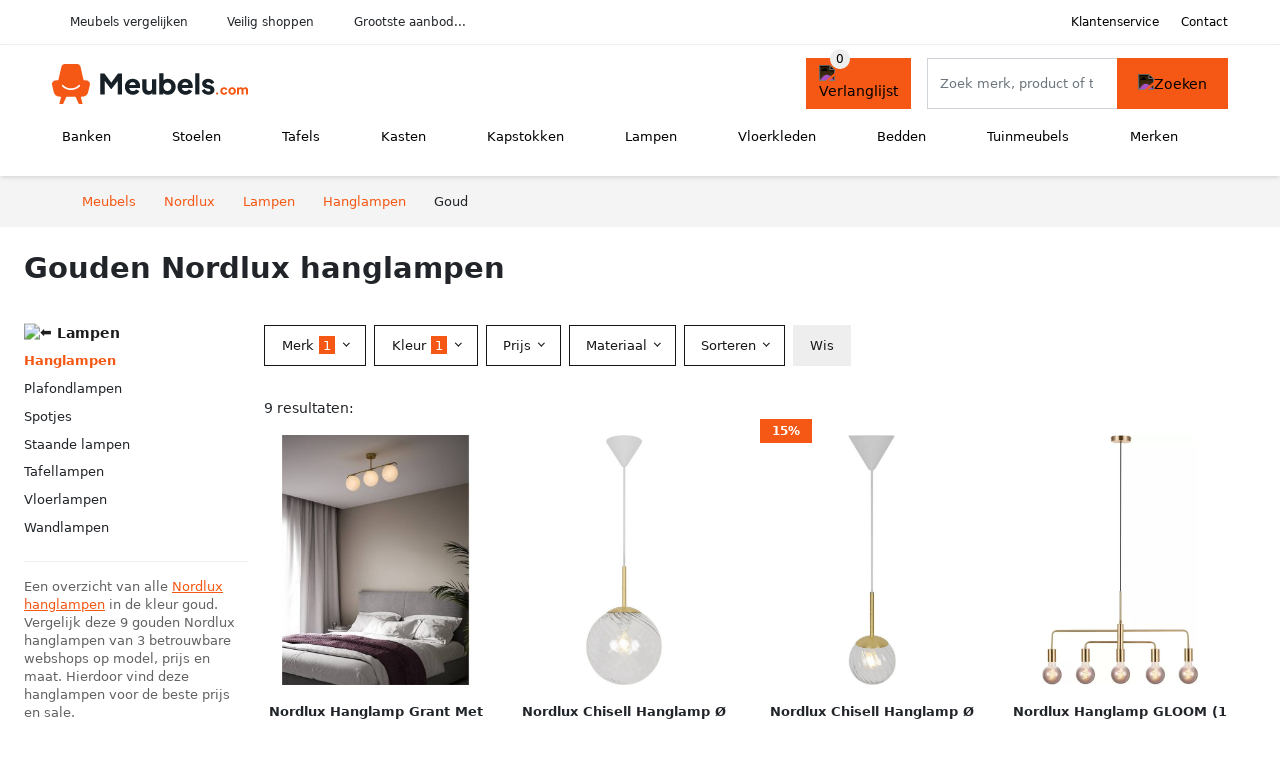

--- FILE ---
content_type: text/html; charset=UTF-8
request_url: https://meubels.com/nordlux/hanglampen?color=goud
body_size: 8153
content:
<!DOCTYPE html>
<html lang="nl-NL">
<head>
    <meta charset="UTF-8">

    <link rel="dns-prefetch" href="https://www.googletagmanager.com">
    <link rel="dns-prefetch" href="https://www.google-analytics.com">
    <link rel="dns-prefetch" href="https://fonts.gstatic.com">
    <link rel="preload" href="https://wct-2.com/wct.js" as="script">
    <link rel="preconnect" href="https://www.googletagmanager.com">
    <link rel="preconnect" href="https://www.google-analytics.com">

    <meta http-equiv="X-UA-Compatible" content="IE=edge">
    <meta name="viewport" content="width=device-width, initial-scale=1.0, minimum-scale=1.0, maximum-scale=5.0, user-scalable=yes">
    <title>Gouden Nordlux hanglampen online kopen - Meubels.com</title>
    <meta name="robots" content="index,follow">
    <link rel="icon" href="/favicon.ico">

    
	<meta name="description" content="Vind mooie en leuke gouden nordlux hanglampen op meubels.com. Het grootste aanbod, nieuwe collectie, uitverkoop, alle merken van alle meubelwinkels">
	<link rel="canonical" href="https://meubels.com/nordlux/hanglampen?color=goud">
    <link rel="stylesheet" type="text/css" href="/resources/css/app.css?v=3.1.1" media="all" />
    
    <link rel="stylesheet" href="/resources/css/products.css?v=3.1.1">
        <link rel="dns-prefetch" href="https://www.googletagmanager.com">
        <script>
            (function(w, d, s, l, i) {
                w[l] = w[l] || [];
                w[l].push({
                    'gtm.start': new Date().getTime(),
                    event: 'gtm.js'
                });
                var f = d.getElementsByTagName(s)[0],
                    j = d.createElement(s),
                    dl = l != 'dataLayer' ? '&l=' + l : '';
                j.async = true;
                j.src =
                    'https://www.googletagmanager.com/gtm.js?id=' + i + dl;
                f.parentNode.insertBefore(j, f);
            })(window, document, 'script', 'dataLayer', 'GTM-554R4W5');
        </script>
    
    <style>
         :root {
            --primary: 245, 88, 20;
            --primary-dark-theme: 255, 130, 62;
            --link-dark-theme: 255, 130, 62;
        }
    </style>

    

    <script type="text/javascript">
        (function(w, c, t, u) {
            w._wct = w._wct || {};
            w._wct = u;
            var s = c.createElement(t);
            s.type = 'text/javascript';
            s.async = true;
            s.src = 'https://wct-2.com/wct.js';
            var r = c.getElementsByTagName(t)[0];
            r.parentNode.insertBefore(s, r);
        }(window, document, 'script', {
            'uid': 'cVaViC',
            'google_tracking_id': '',
            'proxy': 'https://wct-2.com'
        }));
    </script>

    <meta property="og:title" content="Gouden Nordlux hanglampen online kopen - Meubels.com" />
    <meta property="og:description" content="Vind mooie en leuke gouden nordlux hanglampen op meubels.com.…" />
        <meta property="og:site_name" content="Meubels.com" />
    <meta property="og:url" content="https://meubels.com/nordlux/hanglampen?color=goud" />

    
    <base href="https://meubels.com/">
</head>

<body class="v3 site-furni page-nordluxhanglampen ">
    <noscript><iframe src="https://www.googletagmanager.com/ns.html?id=GTM-554R4W5" height="0" width="0" style="display:none;visibility:hidden"></iframe></noscript>    <div class="navbar d-none d-lg-flex navbar-expand-lg" id="navbar-top">
        <div class="container-fluid">
            <ul class="navbar-nav ul-checks">
                
                                <li class="nav-item">Meubels vergelijken</li>
                                <li class="nav-item">Veilig  shoppen</li>
                                <li class="nav-item">Grootste aanbod...</li>            </ul>
            <ul class="navbar-nav ms-auto">
                <li class="nav-item"><a rel="nofollow" class="nav-link" href="/klantenservice">Klantenservice</a></li>
                <li class="nav-item"><a rel="nofollow" class="nav-link" href="/klantenservice/contact">Contact</a></li>
                            </ul>
        </div>
    </div>

    <nav class="navbar navbar-expand-lg navbar-light" id="navbar-main">
        <div class="container-fluid">
            <button id="menu-toggler" class="navbar-toggler" type="button" aria-label="Toggle navigation">
                <span class="navbar-toggler-icon"></span>
            </button>
            <a class="navbar-brand" href="https://meubels.com/">
                <img src="/resources/img/meubels-logo.svg" alt="Meubels.com" class="img-fluid" width="196px" height="30px">            </a>
                            <span class="btn btn-primary me-3 btn-wishlist mobile" data-route="/verlanglijst" title="Verlanglijst">
                    <img src="/resources/img/fas/heart.svg" alt="Verlanglijst" class="icon invert">
                </span>
                        <div class="collapse navbar-collapse" id="navbar-menu">
                <ul class="navbar-nav me-auto my-2 my-lg-0 navbar-nav-scroll">
                    <li class="nav-item dropdown"><a class="nav-link" href="/banken" >Banken</a>            <button class="nav-link dropdown-toggle btn btn-light" role="button" data-bs-toggle="dropdown" aria-expanded="false">
                <img src="/resources/img/far/chevron-down.svg" alt="⬇️" class="icon">
            </button>

                            <ul id="dropdown-master2" class="dropdown-menu full-width-dropdown p-0">
                    <div class="container d-flex d-md-block h-100">
                        <ul style="columns: 4;">
                            <li><a href="chaise-longues">Chaise longues</a></li><li><a href="chesterfield">Chesterfield</a></li><li><a href="daybeds">Daybeds</a></li><li><a href="eetkamerbanken">Eetkamerbanken</a></li><li><a href="halbankjes">Halbankjes</a></li><li><a href="hockers">Hockers</a></li><li><a href="hoekbanken">Hoekbanken</a></li><li><a href="loveseats">Loveseats</a></li><li><a href="opbergbanken">Opbergbanken</a></li><li><a href="ronde-banken">Ronde banken</a></li><li><a href="slaapbanken">Slaapbanken</a></li><li><a href="slaapkamerbankjes">Slaapkamerbankjes</a></li><li><a href="voetenbanken">Voetenbanken</a></li><li><a href="zitbanken">Zitbanken</a></li><li><a href="zithoeken">Zithoeken</a></li>                        </ul>
                    </div>
                </ul>
                </li><li class="nav-item dropdown"><a class="nav-link" href="/stoelen" >Stoelen</a>            <button class="nav-link dropdown-toggle btn btn-light" role="button" data-bs-toggle="dropdown" aria-expanded="false">
                <img src="/resources/img/far/chevron-down.svg" alt="⬇️" class="icon">
            </button>

                            <ul id="dropdown-master3" class="dropdown-menu full-width-dropdown p-0">
                    <div class="container d-flex d-md-block h-100">
                        <ul style="columns: 4;">
                            <li><a href="barstoelen">Barstoelen</a></li><li><a href="bureaustoelen">Bureaustoelen</a></li><li><a href="eetbanken">Eetbanken</a></li><li><a href="eetkamerstoelen">Eetkamerstoelen</a></li><li><a href="fauteuils">Fauteuils</a></li><li><a href="gamestoelen">Gamestoelen</a></li><li><a href="hangstoelen">Hangstoelen</a></li><li><a href="kinderstoelen">Kinderstoelen</a></li><li><a href="krukjes">Krukjes</a></li><li><a href="kuipstoelen">Kuipstoelen</a></li><li><a href="loungestoelen">Loungestoelen</a></li><li><a href="poefs">Poefs</a></li><li><a href="relaxstoelen">Relaxstoelen</a></li><li><a href="sta-op-stoelen">Sta op stoelen</a></li><li><a href="stapelstoelen">Stapelstoelen</a></li><li><a href="vlinderstoelen">Vlinderstoelen</a></li><li><a href="zitballen">Zitballen</a></li><li><a href="zitzakken">Zitzakken</a></li>                        </ul>
                    </div>
                </ul>
                </li><li class="nav-item dropdown"><a class="nav-link" href="/tafels" >Tafels</a>            <button class="nav-link dropdown-toggle btn btn-light" role="button" data-bs-toggle="dropdown" aria-expanded="false">
                <img src="/resources/img/far/chevron-down.svg" alt="⬇️" class="icon">
            </button>

                            <ul id="dropdown-master4" class="dropdown-menu full-width-dropdown p-0">
                    <div class="container d-flex d-md-block h-100">
                        <ul style="columns: 4;">
                            <li><a href="bartafels">Bartafels</a></li><li><a href="bijzettafels">Bijzettafels</a></li><li><a href="bureaus">Bureaus</a></li><li><a href="eettafels">Eettafels</a></li><li><a href="haltafels">Haltafels</a></li><li><a href="kaptafels">Kaptafels</a></li><li><a href="kindertafels">Kindertafels</a></li><li><a href="laptoptafels">Laptoptafels</a></li><li><a href="salontafels">Salontafels</a></li><li><a href="statafels">Statafels</a></li><li><a href="uitschuiftafels">Uitschuiftafels</a></li>                        </ul>
                    </div>
                </ul>
                </li><li class="nav-item dropdown"><a class="nav-link" href="/kasten" >Kasten</a>            <button class="nav-link dropdown-toggle btn btn-light" role="button" data-bs-toggle="dropdown" aria-expanded="false">
                <img src="/resources/img/far/chevron-down.svg" alt="⬇️" class="icon">
            </button>

                            <ul id="dropdown-master5" class="dropdown-menu full-width-dropdown p-0">
                    <div class="container d-flex d-md-block h-100">
                        <ul style="columns: 4;">
                            <li><a href="apothekerskasten">Apothekerskasten</a></li><li><a href="archiefkasten">Archiefkasten</a></li><li><a href="badkamerkasten">Badkamerkasten</a></li><li><a href="boekenkasten">Boekenkasten</a></li><li><a href="buffetkasten">Buffetkasten</a></li><li><a href="cabinetkasten">Cabinetkasten</a></li><li><a href="commodes">Commodes</a></li><li><a href="dressoirs">Dressoirs</a></li><li><a href="halkasten">Halkasten</a></li><li><a href="hoekkasten">Hoekkasten</a></li><li><a href="keukenkasten">Keukenkasten</a></li><li><a href="kistbanken">Kistbanken</a></li><li><a href="kledingkasten">Kledingkasten</a></li><li><a href="kledingrekken">Kledingrekken</a></li><li><a href="ladeblokken">Ladeblokken</a></li><li><a href="lockerkasten">Lockerkasten</a></li><li><a href="meidenkasten">Meidenkasten</a></li><li><a href="opbergkasten">Opbergkasten</a></li><li><a href="open-kasten">Open kasten</a></li><li><a href="roomdividers">Roomdividers</a></li><li><a href="schoenenkasten">Schoenenkasten</a></li><li><a href="schoenenrekken">Schoenenrekken</a></li><li><a href="schuifdeurkasten">Schuifdeurkasten</a></li><li><a href="servieskasten">Servieskasten</a></li><li><a href="sidetables">Sidetables</a></li><li><a href="slaapkamerkasten">Slaapkamerkasten</a></li><li><a href="trolleys">Trolleys</a></li><li><a href="tv-meubels">Tv-meubels</a></li><li><a href="vakkenkasten">Vakkenkasten</a></li><li><a href="vitrinekasten">Vitrinekasten</a></li><li><a href="wandkasten">Wandkasten</a></li><li><a href="wandrekken">Wandrekken</a></li><li><a href="wijnkasten">Wijnkasten</a></li>                        </ul>
                    </div>
                </ul>
                </li><li class="nav-item dropdown"><a class="nav-link" href="/kapstokken" >Kapstokken</a>            <button class="nav-link dropdown-toggle btn btn-light" role="button" data-bs-toggle="dropdown" aria-expanded="false">
                <img src="/resources/img/far/chevron-down.svg" alt="⬇️" class="icon">
            </button>

                            <ul id="dropdown-master9" class="dropdown-menu full-width-dropdown p-0">
                    <div class="container d-flex d-md-block h-100">
                        <ul style="columns: 4;">
                            <li><a href="deurkapstokken">Deurkapstokken</a></li><li><a href="halmeubels">Halmeubels</a></li><li><a href="kapstokhaken">Kapstokhaken</a></li><li><a href="kapstokpanelen">Kapstokpanelen</a></li><li><a href="paraplubakken">Paraplubakken</a></li><li><a href="staande-kapstokken">Staande kapstokken</a></li><li><a href="wandkapstokken">Wandkapstokken</a></li>                        </ul>
                    </div>
                </ul>
                </li><li class="nav-item dropdown"><a class="nav-link" href="/lampen" >Lampen</a>            <button class="nav-link dropdown-toggle btn btn-light" role="button" data-bs-toggle="dropdown" aria-expanded="false">
                <img src="/resources/img/far/chevron-down.svg" alt="⬇️" class="icon">
            </button>

                            <ul id="dropdown-master1" class="dropdown-menu full-width-dropdown p-0">
                    <div class="container d-flex d-md-block h-100">
                        <ul style="columns: 4;">
                            <li><a href="booglampen">Booglampen</a></li><li><a href="bureaulampen">Bureaulampen</a></li><li><a href="hanglampen">Hanglampen</a></li><li><a href="industriele-lampen">Industriële lampen</a></li><li><a href="kroonluchters">Kroonluchters</a></li><li><a href="lampenkappen">Lampenkappen</a></li><li><a href="lampvoeten">Lampvoeten</a></li><li><a href="leeslampen">Leeslampen</a></li><li><a href="plafondlampen">Plafondlampen</a></li><li><a href="spotjes">Spotjes</a></li><li><a href="staande-lampen">Staande lampen</a></li><li><a href="tafellampen">Tafellampen</a></li><li><a href="vloerlampen">Vloerlampen</a></li><li><a href="wandlampen">Wandlampen</a></li>                        </ul>
                    </div>
                </ul>
                </li><li class="nav-item dropdown"><a class="nav-link" href="/vloerkleden" >Vloerkleden</a>            <button class="nav-link dropdown-toggle btn btn-light" role="button" data-bs-toggle="dropdown" aria-expanded="false">
                <img src="/resources/img/far/chevron-down.svg" alt="⬇️" class="icon">
            </button>

                            <ul id="dropdown-master6" class="dropdown-menu full-width-dropdown p-0">
                    <div class="container d-flex d-md-block h-100">
                        <ul style="columns: 4;">
                            <li><a href="buitenkleden">Buitenkleden</a></li><li><a href="dierenhuiden">Dierenhuiden</a></li><li><a href="hoogpolige-vloerkleden">Hoogpolige vloerkleden</a></li><li><a href="laagpolige-vloerkleden">Laagpolige vloerkleden</a></li><li><a href="vachtvloerkleden">Vachtvloerkleden</a></li>                        </ul>
                    </div>
                </ul>
                </li><li class="nav-item dropdown"><a class="nav-link" href="/bedden" >Bedden</a>            <button class="nav-link dropdown-toggle btn btn-light" role="button" data-bs-toggle="dropdown" aria-expanded="false">
                <img src="/resources/img/far/chevron-down.svg" alt="⬇️" class="icon">
            </button>

                            <ul id="dropdown-master7" class="dropdown-menu full-width-dropdown p-0">
                    <div class="container d-flex d-md-block h-100">
                        <ul style="columns: 4;">
                            <li><a href="bedbanken">Bedbanken</a></li><li><a href="bedbodems">Bedbodems</a></li><li><a href="bedframes">Bedframes</a></li><li><a href="boxsprings">Boxsprings</a></li><li><a href="eenpersoonsbedden">Eenpersoonsbedden</a></li><li><a href="futonbedden">Futonbedden</a></li><li><a href="hemelbedden">Hemelbedden</a></li><li><a href="hoogslapers">Hoogslapers</a></li><li><a href="kajuitbedden">Kajuitbedden</a></li><li><a href="kinderbedden">Kinderbedden</a></li><li><a href="matrassen">Matrassen</a></li><li><a href="nachtkastjes">Nachtkastjes</a></li><li><a href="stapelbedden">Stapelbedden</a></li><li><a href="tweepersoonsbedden">Tweepersoonsbedden</a></li><li><a href="twijfelaars">Twijfelaars</a></li><li><a href="waterbedden">Waterbedden</a></li>                        </ul>
                    </div>
                </ul>
                </li><li class="nav-item dropdown"><a class="nav-link" href="/tuinmeubels" >Tuinmeubels</a>            <button class="nav-link dropdown-toggle btn btn-light" role="button" data-bs-toggle="dropdown" aria-expanded="false">
                <img src="/resources/img/far/chevron-down.svg" alt="⬇️" class="icon">
            </button>

                            <ul id="dropdown-master8" class="dropdown-menu full-width-dropdown p-0">
                    <div class="container d-flex d-md-block h-100">
                        <ul style="columns: 4;">
                            <li><a href="balkontafels">Balkontafels</a></li><li><a href="bistrosets">Bistrosets</a></li><li><a href="bistrostoelen">Bistrostoelen</a></li><li><a href="bistrotafels">Bistrotafels</a></li><li><a href="buiten-banken">Buiten banken</a></li><li><a href="buiten-bartafels">Buiten bartafels</a></li><li><a href="buiten-bijzettafels">Buiten bijzettafels</a></li><li><a href="buiten-eettafels">Buiten eettafels</a></li><li><a href="buiten-zitzakken">Buiten zitzakken</a></li><li><a href="buitenstoelen">Buitenstoelen</a></li><li><a href="hangmatten">Hangmatten</a></li><li><a href="ligbedden">Ligbedden</a></li><li><a href="loungers">Loungers</a></li><li><a href="loungesets">Loungesets</a></li><li><a href="loungestoelen">Loungestoelen</a></li><li><a href="loungetafels">Loungetafels</a></li><li><a href="parasols">Parasols</a></li><li><a href="picknicktafels">Picknicktafels</a></li><li><a href="schommelbanken">Schommelbanken</a></li><li><a href="tuinbanken">Tuinbanken</a></li><li><a href="tuinkasten">Tuinkasten</a></li><li><a href="tuinkrukken">Tuinkrukken</a></li><li><a href="tuinsets">Tuinsets</a></li><li><a href="tuinstoelen">Tuinstoelen</a></li><li><a href="tuintafels">Tuintafels</a></li><li><a href="voetenbanken-tuin">Voetenbanken tuin</a></li><li><a href="vuurtafels">Vuurtafels</a></li>                        </ul>
                    </div>
                </ul>
                </li><li class="nav-item "><a class="nav-link" href="/merken" >Merken</a></li>                </ul>

                                    <form id="searchbox" class="position-relative d-none d-lg-flex" method="GET" action="/zoeken">
                                                                        <span class="btn btn-primary me-3 btn-wishlist" data-route="/verlanglijst" title="Verlanglijst">
                            <img src="/resources/img/fas/heart.svg" alt="Verlanglijst" class="icon invert">
                        </span>
                        <div class="input-group input-group-border">
                                                        <input class="form-control main-search" type="search" name="q" autocomplete="off" placeholder="Zoek merk, product of trefwoord.." aria-label="Search" value="">
                            <button class="btn btn-primary" type="submit"><img src="/resources/img/fas/search.svg" alt="Zoeken" class="icon invert"></button>
                        </div>
                    </form>
                            </div>

        </div>
        <div id="navbar-full" class="container-fluid"></div>
    </nav>

    <form id="menu-searchbar" class="position-relative d-block d-lg-none p-2" method="GET" action="/zoeken">
        <div class="input-group mt-1">
            <input class="form-control main-search" type="search" name="q" autocomplete="off" placeholder="Zoek merk, product of trefwoord.." aria-label="Search" value="">
            <button class="btn btn-primary" type="submit"><img src="/resources/img/fas/search.svg" alt="Zoeken" class="icon invert"></button>
        </div>
    </form><section class="section-breadcrumb">
    <div class="container">
        <nav aria-label="breadcrumb">
            <ol class="breadcrumb" itemscope itemtype="http://schema.org/BreadcrumbList">
                <li itemprop="itemListElement" itemscope itemtype="http://schema.org/ListItem" class="breadcrumb-item"><a itemprop="item" href="/"><span itemprop="name">Meubels</span><meta itemprop="position" content="1"></a></li>
<li itemprop="itemListElement" itemscope itemtype="http://schema.org/ListItem" class="breadcrumb-item"><a itemprop="item" href="/nordlux"><span itemprop="name">Nordlux</span><meta itemprop="position" content="2"></a></li>
<li itemprop="itemListElement" itemscope itemtype="http://schema.org/ListItem" class="breadcrumb-item"><a itemprop="item" href="/nordlux/lampen"><span itemprop="name">Lampen</span><meta itemprop="position" content="3"></a></li>
<li itemprop="itemListElement" itemscope itemtype="http://schema.org/ListItem" class="breadcrumb-item"><a itemprop="item" href="/nordlux/hanglampen"><span itemprop="name">Hanglampen</span><meta itemprop="position" content="4"></a></li>
<li itemprop="itemListElement" itemscope itemtype="http://schema.org/ListItem" class="breadcrumb-item"><span itemprop="name">Goud</span><meta itemprop="position" content="5"></li>
            </ol>
        </nav>
    </div>
</section>
<style>
 @media (max-width: 767.98px) {
 body {
 display: grid;
 }

 body .section-breadcrumb {
 order: 1000;
 }

 body footer {
 order: 1001;
 margin-top: 0;
 }
 }

 .button-container {
 position: fixed;
 bottom: 20px;
 right: 20px;
 z-index: 1000;
 }
</style>

<div class="button-container">
 <span class="btn btn-primary d-none btn-up" title="Omhoog">
 <img src="/resources/img/fas/arrow-up.svg" alt="Pijltje omhoog" class="icon invert ml-2">
 </span>
</div>

<section id="product-list">

 <div id="product-list-title">
 <div class="row align-items-center">
 <div class="col-12 d-flex d-md-none mb-3">
 <a class="btn btn-light" title="Lampen" href="/lampen" ><img class="icon" src="/resources/img/fas/arrow-left.svg" alt="⬅️" title="Vorige"></a> <button type="button" class="btn btn-outline-dark ms-auto me-1 btn-filter-reset-all">Wis filters</button>
 <button type="button" class="btn btn-outline-primary btn-filter-bar">Alle filters</button>
 </div>
 <div class="col-12 col-md-auto">
 <h1>Gouden Nordlux hanglampen</h1>
 </div>
 </div>
 </div>

 <div id="product-list-intro">
 <div id="intro-text"></div>
 <button type="button" class="btn btn-sm btn-link p-0 mb-3" id="read-more">Meer lezen</button>
 </div>

 <div id="product-list-sidebar">
 <div class="h6 mb-2">
 <a class="text-dark" title="Lampen" href="/lampen" ><img class="icon icon-up-1" src="/resources/img/fas/chevron-left.svg" alt="⬅️" title="Vorige"> Lampen</a> </div>
 <ul class="sidebar-filter">
 <li class="active"><span data-open-url="/nordlux/lampen?color=goud" >Hanglampen</span></li><li><span data-open-url="/nordlux/plafondlampen?color=goud" >Plafondlampen</span></li><li><span data-open-url="/nordlux/spotjes?color=goud" >Spotjes</span></li><li><span data-open-url="/nordlux/staande-lampen?color=goud" >Staande lampen</span></li><li><a title="Gouden Nordlux tafellampen" href="/nordlux/tafellampen?color=goud" >Tafellampen</a></li><li><span data-open-url="/nordlux/vloerlampen?color=goud" >Vloerlampen</span></li><li><a title="Gouden Nordlux wandlampen" href="/nordlux/wandlampen?color=goud" >Wandlampen</a></li> </ul>

 <div class="my-2">
 <hr>
 <p style="color: #626262; line-height: 140%; font-size: .9em;">
 Een overzicht van alle <a href="/nordlux" title="Nordlux schoenen">Nordlux</a> <a href="/hanglampen" title="Hanglampen">hanglampen</a> in de kleur goud. Vergelijk deze 9 gouden Nordlux hanglampen van 3 betrouwbare webshops op model, prijs en maat. Hierdoor vind deze hanglampen voor de beste prijs en sale. </p>
 </div>

 </div>

 <div id="product-list-filters">
 
 <div class="row filter-bar g-2 mb-3">
 <div class="col-12 filter-top-bar">
 <div class="row">
 <div class="col-auto">
 <button type="button" class="btn btn-outline-dark btn-filter-bar"><img class="icon" src="/resources/img/fas/arrow-left.svg" alt="⬅️"></button>
 </div>
 <div class="col">
 Filter </div>
 </div>
 </div>
 <input type="hidden" name="q" value=""><input type="hidden" name="master_category" value="lampen"><input type="hidden" name="categories[]" value="hanglampen"> <div class="col-auto">
 <div class="dropdown dropdown-brands" data-type="brands">
 <button class="btn btn-outline-dark dropdown-toggle" type="button" data-bs-toggle="dropdown" aria-expanded="false">
 Merk <span class="dropdown-count">1</span>
 </button>
 <div class="dropdown-menu">
 <div class="brand-search-group">
 <label class="input-group input-group-border">
 <input class="form-control brands-input" placeholder="Zoek merk">
 <span class="input-group-text"><img src="/resources/img/fas/search.svg" alt="Zoeken" class="icon"></span>
 </label>
 </div>
 <ul class="dropdown-menu-items">
 <li><span data-filter="nordlux" class="dropdown-item active" data-open-url="/hanglampen?color=goud" ><span>Nordlux</span> <span>9</span></span></li><li><span data-filter="artemide" class="dropdown-item" data-open-url="/hanglampen?brands=artemide,nordlux&color=goud" ><span>Artemide</span> <span>7</span></span></li><li><span data-filter="beliani" class="dropdown-item" data-open-url="/hanglampen?brands=beliani,nordlux&color=goud" ><span>Beliani</span> <span>27</span></span></li><li><span data-filter="bepurehome" class="dropdown-item" data-open-url="/hanglampen?brands=bepurehome,nordlux&color=goud" ><span>BePureHome</span> <span>4</span></span></li><li><span data-filter="bloomingville" class="dropdown-item" data-open-url="/hanglampen?brands=bloomingville,nordlux&color=goud" ><span>Bloomingville</span> <span>1</span></span></li><li><span data-filter="bolia" class="dropdown-item" data-open-url="/hanglampen?brands=bolia,nordlux&color=goud" ><span>Bolia</span> <span>2</span></span></li><li><span data-filter="by-boo" class="dropdown-item" data-open-url="/hanglampen?brands=by-boo,nordlux&color=goud" ><span>By Boo</span> <span>1</span></span></li><li><span data-filter="by-fonq" class="dropdown-item" data-open-url="/hanglampen?brands=by-fonq,nordlux&color=goud" ><span>By fonQ</span> <span>2</span></span></li><li><span data-filter="clayre-en-eef" class="dropdown-item" data-open-url="/hanglampen?brands=clayre-en-eef,nordlux&color=goud" ><span>Clayre & Eef</span> <span>7</span></span></li><li><span data-filter="dimehouse" class="dropdown-item" data-open-url="/hanglampen?brands=dimehouse,nordlux&color=goud" ><span>Dimehouse</span> <span>9</span></span></li><li><span data-filter="dutchbone" class="dropdown-item" data-open-url="/hanglampen?brands=dutchbone,nordlux&color=goud" ><span>Dutchbone</span> <span>5</span></span></li><li><span data-filter="eglo" class="dropdown-item" data-open-url="/hanglampen?brands=eglo,nordlux&color=goud" ><span>EGLO</span> <span>62</span></span></li><li><span data-filter="ferm-living" class="dropdown-item" data-open-url="/hanglampen?brands=ferm-living,nordlux&color=goud" ><span>Ferm living</span> <span>1</span></span></li><li><span data-filter="frandsen" class="dropdown-item" data-open-url="/hanglampen?brands=frandsen,nordlux&color=goud" ><span>Frandsen</span> <span>7</span></span></li><li><span data-filter="freelight" class="dropdown-item" data-open-url="/hanglampen?brands=freelight,nordlux&color=goud" ><span>Freelight</span> <span>15</span></span></li><li><span data-filter="giga-meubel" class="dropdown-item" data-open-url="/hanglampen?brands=giga-meubel,nordlux&color=goud" ><span>Giga Meubel</span> <span>6</span></span></li><li><span data-filter="hioshop" class="dropdown-item" data-open-url="/hanglampen?brands=hioshop,nordlux&color=goud" ><span>Hioshop</span> <span>3</span></span></li><li><span data-filter="home-affaire" class="dropdown-item" data-open-url="/hanglampen?brands=home-affaire,nordlux&color=goud" ><span>Home Affaire</span> <span>1</span></span></li><li><span data-filter="home-sweet-home" class="dropdown-item" data-open-url="/hanglampen?brands=home-sweet-home,nordlux&color=goud" ><span>Home Sweet Home</span> <span>1</span></span></li><li><span data-filter="home24" class="dropdown-item" data-open-url="/hanglampen?brands=home24,nordlux&color=goud" ><span>Home24</span> <span>4</span></span></li><li><span data-filter="honsel-leuchten" class="dropdown-item" data-open-url="/hanglampen?brands=honsel-leuchten,nordlux&color=goud" ><span>Honsel Leuchten</span> <span>1</span></span></li><li><span data-filter="its-about-romi" class="dropdown-item" data-open-url="/hanglampen?brands=its-about-romi,nordlux&color=goud" ><span>It's about RoMi</span> <span>1</span></span></li><li><span data-filter="j-line" class="dropdown-item" data-open-url="/hanglampen?brands=j-line,nordlux&color=goud" ><span>J-line</span> <span>1</span></span></li><li><span data-filter="kare-design" class="dropdown-item" data-open-url="/hanglampen?brands=kare-design,nordlux&color=goud" ><span>Kare Design</span> <span>18</span></span></li><li><span data-filter="kartell" class="dropdown-item" data-open-url="/hanglampen?brands=kartell,nordlux&color=goud" ><span>Kartell</span> <span>1</span></span></li><li><span data-filter="kave-home" class="dropdown-item" data-open-url="/hanglampen?brands=kave-home,nordlux&color=goud" ><span>Kave Home</span> <span>6</span></span></li><li><span data-filter="kayoom" class="dropdown-item" data-open-url="/hanglampen?brands=kayoom,nordlux&color=goud" ><span>Kayoom</span> <span>2</span></span></li><li><span data-filter="leen-bakker" class="dropdown-item" data-open-url="/hanglampen?brands=leen-bakker,nordlux&color=goud" ><span>Leen Bakker</span> <span>7</span></span></li><li><span data-filter="leitmotiv" class="dropdown-item" data-open-url="/hanglampen?brands=leitmotiv,nordlux&color=goud" ><span>Leitmotiv</span> <span>9</span></span></li><li><span data-filter="light-en-living" class="dropdown-item" data-open-url="/hanglampen?brands=light-en-living,nordlux&color=goud" ><span>Light & Living</span> <span>68</span></span></li><li><span data-filter="lucide" class="dropdown-item" data-open-url="/hanglampen?brands=lucide,nordlux&color=goud" ><span>Lucide</span> <span>45</span></span></li><li><span data-filter="maytoni" class="dropdown-item" data-open-url="/hanglampen?brands=maytoni,nordlux&color=goud" ><span>Maytoni</span> <span>45</span></span></li><li><span data-filter="mexlite" class="dropdown-item" data-open-url="/hanglampen?brands=mexlite,nordlux&color=goud" ><span>Mexlite</span> <span>6</span></span></li><li><span data-filter="moos" class="dropdown-item" data-open-url="/hanglampen?brands=moos,nordlux&color=goud" ><span>MOOS</span> <span>13</span></span></li><li><span data-filter="paco-home" class="dropdown-item" data-open-url="/hanglampen?brands=nordlux,paco-home&color=goud" ><span>Paco Home</span> <span>1</span></span></li><li><span data-filter="ptmd" class="dropdown-item" data-open-url="/hanglampen?brands=nordlux,ptmd&color=goud" ><span>PTMD</span> <span>17</span></span></li><li><span data-filter="qazqa" class="dropdown-item" data-open-url="/hanglampen?brands=nordlux,qazqa&color=goud" ><span>QAZQA</span> <span>108</span></span></li><li><span data-filter="quvio" class="dropdown-item" data-open-url="/hanglampen?brands=nordlux,quvio&color=goud" ><span>QUVIO</span> <span>5</span></span></li><li><span data-filter="richmond-interiors" class="dropdown-item" data-open-url="/hanglampen?brands=nordlux,richmond-interiors&color=goud" ><span>Richmond Interiors</span> <span>10</span></span></li><li><span data-filter="riviera-maison" class="dropdown-item" data-open-url="/hanglampen?brands=nordlux,riviera-maison&color=goud" ><span>Rivièra Maison</span> <span>2</span></span></li><li><span data-filter="steinhauer" class="dropdown-item" data-open-url="/hanglampen?brands=nordlux,steinhauer&color=goud" ><span>Steinhauer</span> <span>10</span></span></li><li><span data-filter="studio-frederik-roije" class="dropdown-item" data-open-url="/hanglampen?brands=nordlux,studio-frederik-roije&color=goud" ><span>Studio Frederik Roije</span> <span>1</span></span></li><li><span data-filter="trio" class="dropdown-item" data-open-url="/hanglampen?brands=nordlux,trio&color=goud" ><span>TRIO</span> <span>3</span></span></li><li><span data-filter="umage" class="dropdown-item" data-open-url="/hanglampen?brands=nordlux,umage&color=goud" ><span>Umage</span> <span>12</span></span></li><li><span data-filter="vidaxl" class="dropdown-item" data-open-url="/hanglampen?brands=nordlux,vidaxl&color=goud" ><span>Vidaxl</span> <span>3</span></span></li><li><span data-filter="vtwonen" class="dropdown-item" data-open-url="/hanglampen?brands=nordlux,vtwonen&color=goud" ><span>Vtwonen</span> <span>1</span></span></li><li><span data-filter="zuiver" class="dropdown-item" data-open-url="/hanglampen?brands=nordlux,zuiver&color=goud" ><span>Zuiver</span> <span>3</span></span></li> </ul>
 <div class="btn-group d-flex">
 <button type="button" class="btn btn-light btn-filter-reset">Wis</button>
 <button type="button" class="btn btn-primary btn-filter-apply">Opslaan <span class="apply-count">9</span></button>
 </div>
 </div>
 </div>
 </div>
 <div class="col-auto">
 <div class="dropdown dropdown-colors" data-type="colors">
 <button class="btn btn-outline-dark dropdown-toggle" type="button" data-bs-toggle="dropdown" aria-expanded="false">
 Kleur <span class="dropdown-count">1</span>
 </button>
 <div class="dropdown-menu">
 <ul class="dropdown-menu-items row g-2">
 <li class="col-6 color-zwart"><div class="color-inside"><span data-filter="zwart" data-name="Zwart" class="" data-open-url="/nordlux/hanglampen?colors=goud,zwart" >
 <div style="background: #000000;">
 <img src="/resources/img/fas/check.svg" alt="✅" class="icon invert"> 
 </div>
 <span>Nordlux hanglampen</span>
 </span></div></li><li class="col-6 color-wit"><div class="color-inside"><span data-filter="wit" data-name="Wit" class="" data-open-url="/nordlux/hanglampen?colors=goud,wit" >
 <div style="background: #ffffff;">
 <img src="/resources/img/fas/check.svg" alt="✅" class="icon "> 
 </div>
 <span>Nordlux hanglampen</span>
 </span></div></li><li class="col-6 color-bruin"><div class="color-inside"><span data-filter="bruin" data-name="Bruin" class="" data-open-url="/nordlux/hanglampen?colors=goud,bruin" >
 <div style="background: #663300;">
 <img src="/resources/img/fas/check.svg" alt="✅" class="icon invert"> 
 </div>
 <span>Nordlux hanglampen</span>
 </span></div></li><li class="col-6 color-grijs"><div class="color-inside"><span data-filter="grijs" data-name="Grijs" class="" data-open-url="/nordlux/hanglampen?colors=goud,grijs" >
 <div style="background: #999999;">
 <img src="/resources/img/fas/check.svg" alt="✅" class="icon invert"> 
 </div>
 <span>Nordlux hanglampen</span>
 </span></div></li><li class="col-6 color-goud"><div class="color-inside"><span data-filter="goud" data-name="Goud" class="active" data-open-url="/nordlux/hanglampen" >
 <div style="background: #cc9900;">
 <img src="/resources/img/fas/check.svg" alt="✅" class="icon invert"> 
 </div>
 <span>Nordlux hanglampen</span>
 </span></div></li><li class="col-6 color-beige"><div class="color-inside"><span data-filter="beige" data-name="Beige" class="" data-open-url="/nordlux/hanglampen?colors=goud,beige" >
 <div style="background: #e7d8b1;">
 <img src="/resources/img/fas/check.svg" alt="✅" class="icon "> 
 </div>
 <span>Nordlux hanglampen</span>
 </span></div></li><li class="col-6 color-groen"><div class="color-inside"><span data-filter="groen" data-name="Groen" class="" data-open-url="/nordlux/hanglampen?colors=goud,groen" >
 <div style="background: #77cc33;">
 <img src="/resources/img/fas/check.svg" alt="✅" class="icon invert"> 
 </div>
 <span>Nordlux hanglampen</span>
 </span></div></li><li class="col-6 color-geel"><div class="color-inside"><span data-filter="geel" data-name="Geel" class="" data-open-url="/nordlux/hanglampen?colors=goud,geel" >
 <div style="background: #ffff00;">
 <img src="/resources/img/fas/check.svg" alt="✅" class="icon "> 
 </div>
 <span>Nordlux hanglampen</span>
 </span></div></li><li class="col-6 color-oranje"><div class="color-inside"><span data-filter="oranje" data-name="Oranje" class="" data-open-url="/nordlux/hanglampen?colors=goud,oranje" >
 <div style="background: #ff6600;">
 <img src="/resources/img/fas/check.svg" alt="✅" class="icon invert"> 
 </div>
 <span>Nordlux hanglampen</span>
 </span></div></li> </ul>
 <div class="btn-group d-flex">
 <button type="button" class="btn btn-light btn-filter-reset">Wis</button>
 <button type="button" class="btn btn-primary btn-filter-apply">Opslaan <span class="apply-count">9</span></button>
 </div>
 </div>
 </div>
 </div>
 <div class="col-auto">
 <div class="dropdown dropdown-prices">
 <button class="btn btn-outline-dark dropdown-toggle" type="button" data-bs-toggle="dropdown" aria-expanded="false">
 Prijs <span class="dropdown-count"></span>
 </button>
 <div class="dropdown-menu">
 <div class="dropdown-menu-items">
 <div class="price-range" data-min="0" data-max="10000">
 <div class="multi-range">
 <div class="multi-range-bar"></div>
 <button type="button" class="btn-range btn-range-min"></button>
 <button type="button" class="btn-range btn-range-max"></button>
 </div>
 <div class="input-group">
 <span class="input-group-text border">&euro;</span>
 <input type="number" class="form-control price-range-min" name="price_min" step="25" min="0" max="10000" value="0" data-default="0">
 <input type="number" class="form-control price-range-max" name="price_max" step="25" min="0" max="10000" value="10000" data-default="10000">
 </div>
 </div>
 <div class="form-check sale-only">
 <input class="form-check-input" type="checkbox" value="1" name="sale" id="check-sale" >
 <label class="form-check-label" for="check-sale">
 Alleen afgeprijsde artikelen </label>
 </div>
 </div>
 <div class="btn-group d-flex">
 <button type="button" class="btn btn-light btn-filter-reset">Wis</button>
 <button type="button" class="btn btn-primary btn-filter-apply">Opslaan <span class="apply-count">9</span></button>
 </div>
 </div>
 </div>
 </div>
 <div class="col-auto">
 <div class="dropdown dropdown-materials" data-type="materials">
 <button class="btn btn-outline-dark dropdown-toggle" type="button" data-bs-toggle="dropdown" data-bs-offset="0,0" aria-expanded="false">
 Materiaal <span class="dropdown-count"></span>
 </button>
 <div class="dropdown-menu">
 <ul class="dropdown-menu-items">
 <li><span data-filter="glas" class="dropdown-item" data-open-url="/nordlux/hanglampen?materials=glas&color=goud" ><span>Glas</span> <span>1</span></span></li><li><span data-filter="metaal" class="dropdown-item" data-open-url="/nordlux/hanglampen?materials=metaal&color=goud" ><span>Metaal</span> <span>6</span></span></li> </ul>
 <div class="btn-group d-flex">
 <button type="button" class="btn btn-light btn-filter-reset">Wis</button>
 <button type="button" class="btn btn-primary btn-filter-apply">Opslaan <span class="apply-count">9</span></button>
 </div>
 </div>
 </div>
 </div>
 
 
 <div class="col-auto">
 <div class="dropdown dropdown-sort" data-type="sort">
 <button class="btn btn-outline-dark dropdown-toggle" type="button" data-bs-toggle="dropdown" aria-expanded="false">
 Sorteren <span class="dropdown-count"></span>
 </button>
 <div class="dropdown-menu">
 <ul class="dropdown-menu-items">
 <li><span data-filter="recommended" class="dropdown-item active" data-open-url="/nordlux/hanglampen?color=goud&sort=recommended" >Aanbevolen</span></li><li><span data-filter="price-low" class="dropdown-item" data-open-url="/nordlux/hanglampen?color=goud&sort=price-low" >Laagste prijs</span></li><li><span data-filter="price-high" class="dropdown-item" data-open-url="/nordlux/hanglampen?color=goud&sort=price-high" >Hoogste prijs</span></li><li><span data-filter="discount" class="dropdown-item" data-open-url="/nordlux/hanglampen?color=goud&sort=discount" >Korting</span></li> </ul>
 </div>
 </div>
 </div>

 <div id="btn-actions" class="col-auto">
 <button type="button" class="btn btn-outline-dark btn-filter-reset-all">Wis</button>
 <button type="button" class="btn btn-primary btn-filter-apply btn-filter-apply-all">Toon <span class="apply-count">9</span> resultaten</button>
 </div>

 </div>
 </div>

 <div id="product-list-items">

 <div>
 9 resultaten:
 </div>
 
 <div id="product-list-row" class="row g-4">
 <a href="/product/nordlux-hanglamp-grant-met-de-mond-geblazen-glas-messing-stijl-2-328470" class="col-product " data-id="2-328470"><picture class="img" ss-max="680"><source media="(min-width: 0px) and (max-width: 480px)" srcset="/images/products/home24/home24-plafondlamp-grant-ii-nordlux-111292.jpg?width=200 1x, /images/products/home24/home24-plafondlamp-grant-ii-nordlux-111292.jpg?width=400 2x"><source media="(min-width: 480px)" srcset="/images/products/home24/home24-plafondlamp-grant-ii-nordlux-111292.jpg?width=300 1x, /images/products/home24/home24-plafondlamp-grant-ii-nordlux-111292.jpg?width=600 2x"><img width="190" height="250" src="/images/products/home24/home24-plafondlamp-grant-ii-nordlux-111292.jpg" alt="Nordlux Hanglamp Grant Met de mond geblazen glas messing stijl" ></picture><span class="p-name">Nordlux Hanglamp Grant Met de mond geblazen glas messing stijl</span><span class="p-shops">2 webshops</span><span class="p-price">&euro; 119,95</span></a><a href="/product/nordlux-hanglamp-chisell-25-2-495329" class="col-product " data-id="2-495329"><div class="img"><img width="190" height="250" alt="Nordlux Chisell Hanglamp Ø 25 cm Messing" src="/images/products/otto/nordlux-hanglamp-chisell-25-1-stuk-495329-2bdly.jpg" ></div><span class="p-name">Nordlux Chisell Hanglamp Ø 25 cm Messing</span><span class="p-shops">3 webshops</span><span class="p-price">&euro; 89,-</span></a><a href="/product/nordlux-hanglamp-chisell-15-2-495444" class="col-product " data-id="2-495444"><span class="badge bg-primary">15%</span><div class="img"><img width="190" height="250" alt="Nordlux Chisell Hanglamp Ø 15 cm Messing" src="/images/products/otto/nordlux-hanglamp-chisell-15-1-stuk-495444-2bgj6.jpg" ></div><span class="p-name">Nordlux Chisell Hanglamp Ø 15 cm Messing</span><span class="p-shops">3 webshops</span><span class="p-price"><span class="p-price-old">&euro; 44,95</span> &euro; 37,99</span></a><a href="/product/nordlux-hanglamp-gloom-2-371577" class="col-product " data-id="2-371577"><div class="img"><img width="190" height="250" alt="Nordlux Hanglamp GLOOM (1 stuk)" src="/images/products/otto/nordlux-hanglamp-gloom-371577.webp" ></div><span class="p-name">Nordlux Hanglamp GLOOM (1 stuk)</span><span class="p-shops">1 webshop</span><span class="p-price">&euro; 79,95</span></a><a href="/product/nordlux-hanglamp-cera-hanglamp-messing-design-textielkabel-2-349750" class="col-product " data-id="2-349750"><picture class="img" ss-max="607"><source media="(min-width: 0px) and (max-width: 480px)" srcset="/images/products/home24/home24-hanglamp-cera-nordlux-126187.jpg?width=200 1x, /images/products/home24/home24-hanglamp-cera-nordlux-126187.jpg?width=400 2x"><source media="(min-width: 480px)" srcset="/images/products/home24/home24-hanglamp-cera-nordlux-126187.jpg?width=300 1x, /images/products/home24/home24-hanglamp-cera-nordlux-126187.jpg?width=600 2x"><img width="190" height="250" src="/images/products/home24/home24-hanglamp-cera-nordlux-126187.jpg" alt="Nordlux Hanglamp Cera Hanglamp messing design textielkabel" ></picture><span class="p-name">Nordlux Hanglamp Cera Hanglamp messing design textielkabel</span><span class="p-shops">1 webshop</span><span class="p-price">&euro; 126,99</span></a><a href="/product/nordlux-hanglamp-contina-textiel-kabel-met-de-mond-geblazen-opaal-glas-2-317484" class="col-product " data-id="2-317484"><picture class="img" ss-max="629"><source media="(min-width: 0px) and (max-width: 480px)" srcset="/images/products/otto/nordlux-nordlux-hanglamp-contina-textiel-kabel-met-de-mond-geblazen-opaal-glas-i-15227825.jpg?width=200 1x, /images/products/otto/nordlux-nordlux-hanglamp-contina-textiel-kabel-met-de-mond-geblazen-opaal-glas-i-15227825.jpg?width=400 2x"><source media="(min-width: 480px)" srcset="/images/products/otto/nordlux-nordlux-hanglamp-contina-textiel-kabel-met-de-mond-geblazen-opaal-glas-i-15227825.jpg?width=300 1x, /images/products/otto/nordlux-nordlux-hanglamp-contina-textiel-kabel-met-de-mond-geblazen-opaal-glas-i-15227825.jpg?width=600 2x"><img width="190" height="250" src="/images/products/otto/nordlux-nordlux-hanglamp-contina-textiel-kabel-met-de-mond-geblazen-opaal-glas-i-15227825.jpg" alt="Nordlux Hanglamp CONTINA Textiel kabel met de mond geblazen opaal glas" ></picture><span class="p-name">Nordlux Hanglamp CONTINA Textiel kabel met de mond geblazen opaal glas</span><span class="p-shops">1 webshop</span><span class="p-price">&euro; 148,99</span></a><a href="/product/nordlux-hanglamp-contina-2-114892" class="col-product " data-id="2-114892"><picture class="img" ss-max="638"><source media="(min-width: 0px) and (max-width: 480px)" srcset="/images/products/otto/nordlux-nordlux-hanglamp-contina-i-16345819.jpg?width=200 1x, /images/products/otto/nordlux-nordlux-hanglamp-contina-i-16345819.jpg?width=400 2x"><source media="(min-width: 480px)" srcset="/images/products/otto/nordlux-nordlux-hanglamp-contina-i-16345819.jpg?width=300 1x, /images/products/otto/nordlux-nordlux-hanglamp-contina-i-16345819.jpg?width=600 2x"><img width="190" height="250" src="/images/products/otto/nordlux-nordlux-hanglamp-contina-i-16345819.jpg" alt="Nordlux Hanglamp CONTINA" loading="lazy"></picture><span class="p-name">Nordlux Hanglamp CONTINA</span><span class="p-shops">1 webshop</span><span class="p-price">&euro; 59,95</span></a><a href="/product/nordlux-hanglamp-grant-hanglamp-met-de-mond-geblazen-glas-messing-stijl-2-195589" class="col-product " data-id="2-195589"><picture class="img" ss-max="608"><source media="(min-width: 0px) and (max-width: 480px)" srcset="/images/products/home24/home24-hanglamp-grant-i-nordlux-103140.jpg?width=200 1x, /images/products/home24/home24-hanglamp-grant-i-nordlux-103140.jpg?width=400 2x"><source media="(min-width: 480px)" srcset="/images/products/home24/home24-hanglamp-grant-i-nordlux-103140.jpg?width=300 1x, /images/products/home24/home24-hanglamp-grant-i-nordlux-103140.jpg?width=600 2x"><img width="190" height="250" src="/images/products/home24/home24-hanglamp-grant-i-nordlux-103140.jpg" alt="Nordlux Hanglamp Grant Hanglamp met de mond geblazen glas messing stijl" loading="lazy"></picture><span class="p-name">Nordlux Hanglamp Grant Hanglamp met de mond geblazen glas messing stijl</span><span class="p-shops">1 webshop</span><span class="p-price">&euro; 92,99</span></a><a href="/product/nordlux-hanglamp-grant-hanglamp-met-de-mond-geblazen-glas-messing-stijl-2-253771" class="col-product " data-id="2-253771"><picture class="img" ss-max="672"><source media="(min-width: 0px) and (max-width: 480px)" srcset="/images/products/home24/home24-hanglamp-grant-ii-nordlux-86904.jpg?width=200 1x, /images/products/home24/home24-hanglamp-grant-ii-nordlux-86904.jpg?width=400 2x"><source media="(min-width: 480px)" srcset="/images/products/home24/home24-hanglamp-grant-ii-nordlux-86904.jpg?width=300 1x, /images/products/home24/home24-hanglamp-grant-ii-nordlux-86904.jpg?width=600 2x"><img width="190" height="250" src="/images/products/home24/home24-hanglamp-grant-ii-nordlux-86904.jpg" alt="Nordlux Hanglamp Grant Hanglamp met de mond geblazen glas messing stijl" loading="lazy"></picture><span class="p-name">Nordlux Hanglamp Grant Hanglamp met de mond geblazen glas messing stijl</span><span class="p-shops">1 webshop</span><span class="p-price">&euro; 163,99</span></a> </div>

 <div class="pagination-wraper" style="margin: 40px 0px 30px;">


 <nav aria-label="Page navigation">
 <ul class="pagination">
 <li class="page-item"><span class="page-link disabled"><img class="icon" src="/resources/img/fas/arrow-left.svg" alt="⬅️"></span></li><li class="page-item"><span class="page-link pagination-info disabled" style="background: white; font-size: 1rem!important;">Pagina 1 van 1</span></li><li class="page-item"><span class="page-link disabled"><img class="icon" src="/resources/img/fas/arrow-right.svg" alt="➡️"></span></li> </ul>
 </nav>
 </div>
 </div>

 <div id="product-list-description">
 <span class="h2">Bekijk ook</span><div id="side-links" class="row"><a href="/nordlux/hanglampen?color=zwart" class="col-sidelinks">Zwarte Nordlux hanglampen</a><a href="/nordlux/hanglampen?color=wit" class="col-sidelinks">Witte Nordlux hanglampen</a><a href="/nordlux/hanglampen?color=bruin" class="col-sidelinks">Bruine Nordlux hanglampen</a><a href="/nordlux/hanglampen?color=grijs" class="col-sidelinks">Grijze Nordlux hanglampen</a><a href="/nordlux/hanglampen" class="col-sidelinks">Nordlux hanglampen</a><a href="/nordlux/lampen" class="col-sidelinks">Nordlux lampen</a></div>
 </div>
</section>

<script>
 window.totalPages = 1;

 window.addEventListener('load', function() {
 const upBtns = document.querySelectorAll('.btn-up');
 const windowHeight = window.innerHeight;

 window.addEventListener('scroll', function() {
 const shouldShowBtns = window.scrollY > windowHeight;

 upBtns.forEach(function(upBtn) {
 upBtn.classList.toggle('d-none', !shouldShowBtns);
 });
 });

 upBtns.forEach(function(upBtn) {
 upBtn.addEventListener('click', function() {
 window.scrollTo({
 top: 0,
 behavior: 'smooth'
 });
 });
 });
 });
</script>
<link rel="stylesheet" href="/resources/css/footer.css?v=3.1.1">

<footer>
    <div class="container py-5">
        <div class="row justify-content-evenly align-items-center">
                            <div class="col-6 col-md-6 col-xl-auto mb-4 mb-md-0">
                    <div class="footer-block information-block">
                        <span class="h6">Populaire <a href="/categorieen">categorieën</a></span>
                        <ul class="list-unstyled">
                            <li><a href="banken">Banken</a></li><li><a href="stoelen">Stoelen</a></li><li><a href="tafels">Tafels</a></li><li><a href="kasten">Kasten</a></li><li><a href="kapstokken">Kapstokken</a></li><li><a href="lampen">Lampen</a></li>                        </ul>
                    </div>
                </div>
                            <div class="col-6 col-md-6 col-xl-auto mb-4 mb-md-0">
                    <div class="footer-block information-block">
                        <span class="h6">Populaire <a href="/merken">merken</a></span>
                        <ul class="list-unstyled">
                            
                                            <li>
                                                <a href="/kave-home">
                                                Kave Home meubels
                                                </a>
                                            </li>
                                        
                                            <li>
                                                <a href="/mobistoxx">
                                                Mobistoxx meubels
                                                </a>
                                            </li>
                                        
                                            <li>
                                                <a href="/vidaxl">
                                                vidaxl meubels
                                                </a>
                                            </li>
                                        
                                            <li>
                                                <a href="/home-affaire">
                                                Home Affaire meubels
                                                </a>
                                            </li>
                                        
                                            <li>
                                                <a href="/beliani">
                                                Beliani meubels
                                                </a>
                                            </li>
                                        
                                            <li>
                                                <a href="/leen-bakker">
                                                Leen Bakker meubels
                                                </a>
                                            </li>
                                                                </ul>
                    </div>
                </div>
            
            <div class="col-6 col-md-6 col-xl-auto mb-4 mb-md-0">
                <div class="footer-block links-block">
                    <span class="h6">Klantenservice</span>
                    <ul class="list-unstyled">
                        <li><a href="/klantenservice/retourneren-en-ruilen">Retourneren & ruilen</a></li>
                        <li><a href="/klantenservice/verzending-en-bezorging">Verzending & bezorging</a></li>
                        <li><a href="/klantenservice/status-van-bestelling">Status van bestelling</a></li>
                        <li><a href="/klantenservice/garantie-en-reparatie">Garantie & reparatie</a></li>
                        <li><a href="/klantenservice/betaalmogelijkheden">Betaalmogelijkheden</a></li>
                        <li><a href="/klantenservice/voorraad-en-beschikbaarheid">Voorraad & beschikbaarheid</a></li>
                    </ul>
                </div>
            </div>
            <div class="col-6 col-md-6 col-xl-auto mb-4 mb-md-0">
                <div class="footer-block links-block">
                    <span class="h6 mb-15">Over ons</span>
                    <ul class="list-unstyled">
                        <li><a href="/inspiratie">Inspiratie blog</a></li>
                        <li><a href="/klantenservice/contact">Contact</a></li>
                        <li><a href="/over-ons">Over ons</a></li>
                        <li><a href="/samenwerken">Samenwerken</a></li>
                        <li><a href="/over-ons#betrouwbaar">Betrouwbaarheid</a></li>
                        <li><a href="/privacy">Privacybeleid</a> & <a href="/disclaimer">Disclaimer</a></li>
                    </ul>
                </div>
            </div>
        </div>
    </div>


    <div class="bg-dark text-center py-5">
        <a class="logo" href="https://meubels.com/">
            <img src="/resources/img/meubels-logo-invert.svg" alt="Meubels.com" class="img-fluid" width="196px" height="30px">        </a>
        <div class="copyright">
            © 2026            
        </div>
    </div>
</footer>

<script src="/resources/js/app.js?v=3.1.1"></script>

<script src="/resources/js/search.js?v=3.1.1"></script><script src="/resources/js/product-detail.js?v=3.1.1"></script><script src="/resources/js/product-popup.js?v=3.1.1"></script>
</body>

</html>